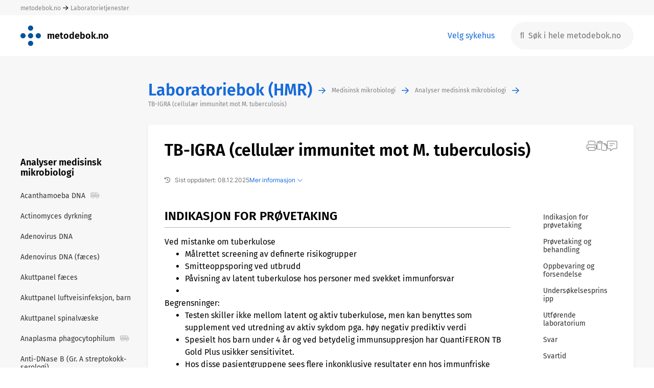

--- FILE ---
content_type: text/html; charset=UTF-8
request_url: https://metodebok.no/index.php?action=topic&item=VDgp7Y7z
body_size: 18802
content:
<!DOCTYPE html><html lang='nb'><head><base href='/' /><link rel=stylesheet type='text/css' href='normalize.css'/><link rel=stylesheet type='text/css' href='acme/swipebox/css/swipebox.css'/><link rel=stylesheet type='text/css' href='css.php'/><link rel=stylesheet type='text/css' href='tables.css?v=2'/><meta name='viewport' content='width=device-width, initial-scale=1.0, maximum-scale=1.0, user-scalable=no'><link rel='stylesheet' href='/fonts/font-awesome6/css/all.css'><script type='text/javascript' src='acme/jquery-3.6.0.min.js'></script><script type='text/javascript' src='acme/tinymce/tinymce.min.js'></script><script src='acme/swipebox/js/jquery.swipebox.js'></script><link rel=stylesheet type='text/css' href='metodebok.css?ref=1700808581'/><link rel=stylesheet type='text/css' href='labfaghmn.css?ref=1700808581'/><title>Metodebok</title><script>
      tinymce.init({
        selector: '#mytextarea'
      });
    </script>
<link rel='shortcut icon' href='/favicon.ico'></head><body>
 <div class=detect_mobile>&nbsp;</div><div id=page class='page_classic'><div class='page_row page_row_topmost'><div class='page_top_cell' id=metodebok_topmost_cell><div class='centered_page'><a href=/home>metodebok.no</a>&nbsp;<i class='fa-regular fa-arrow-right' style='vertical-align:middle;font-size:12px'></i>&nbsp;<a href=/fag/labfag>Laboratorietjenester</a></div></div><div class='top_choice_mobile mobile_version'><a href=index.php?action=reset> <i class='fal fa-chevron-down'></i></a></div></div><div class=page_row><div class='page_top_cell'><div class='centered_page'><div id=metodebok_top class=metodebok_top><div class=top_logo><a href=index.php class=home_link><img src=images/metodebok.png class=logo_metodebok style='vertical-align:middle'></a></div><div class=top_logo><a href=index.php class=home_link><span class=book_title>metodebok.no</span></a></div><div class=spacer></div><div class=top_choices><span id=change_choices tabindex=0>&nbsp;<a href=index.php?action=reset id=change_choices_target tabindex=0>Velg sykehus</a></span></div><div class=top_search><form id=top_search method=post><div id=top_search_anchor class=anchor><input type=hidden name=control_data value='<module>basic</module><action>search</action><placeholder>S%C3%B8k+i+hele+metodebok.no</placeholder>'><input class='white_box suggest metodebok_top_row desktop_version' type=text placeholder='&#xf002;  Søk i hele metodebok.no' name=phrase autocomplete='off' data-data='<module>basic</module><metodebok>true</metodebok><action>autocomplete_search</action><mode>top_global</mode><placeholder>S%C3%B8k+i+hele+metodebok.no</placeholder>'><input class='white_box suggest metodebok_top_row mobile_version smaller_placeholder' type=text placeholder='&#xf002; Hele metodebok.no ' name=phrase_mobile autocomplete='off' data-data='<module>basic</module><metodebok>true</metodebok><action>autocomplete_search</action><mode>top_global</mode><placeholder>S%C3%B8k+i+hele+metodebok.no</placeholder>'></div></form></div></div></div></div></div><div class=page_row><div class='page_middle_cell page_middle_cell_gray'><div id=canvas class='centered_page page_width_full topic_tables metodebok_topic_container'><div class='metodebok_topic_grid'><div class=top_left>&nbsp;</div><div class=chapter_path><div class=topic_path_flex><div><a href=/bok/labfaghmn/laboratoriebok-(hmr) class='chapter_path chapter_path_book'>Laboratoriebok (HMR)</a></div><div class=chapter_path_arrow><i class='fa-regular fa-arrow-right' style='vertical-align:middle'></i></div><div><a href=/kapittel/Ts7j3Lst/medisinsk-mikrobiologi/laboratoriebok-(hmr) class='chapter_path chapter_path_item'>Medisinsk mikrobiologi</a></div><div class=chapter_path_arrow><i class='fa-regular fa-arrow-right' style='vertical-align:middle'></i></div><div><a href=/kapittel/PiZCdzB3/analyser-medisinsk-mikrobiologi/laboratoriebok-(hmr) class='chapter_path chapter_path_item'>Analyser medisinsk mikrobiologi</a></div><div class=chapter_path_arrow><i class='fa-regular fa-arrow-right' style='vertical-align:middle'></i></div><div><a href=/emne/VDgp7Y7z/tb-igra-(cellulær-immunitet-mot-m-tuberculosis)/laboratoriebok-(hmr) class='chapter_path chapter_path_item'>TB-IGRA (cellulær immunitet mot M. tuberculosis)</a></div></div></div><div class=middle_left></div><div class=middle_right></div><div class=chapter_list><h1>Analyser medisinsk mikrobiologi</h1><ul class=chapter_list><a href='/emne/CJ2T6X2R/acanthamoeba-dna/laboratoriebok-(hmr)'><li>Acanthamoeba DNA<span class=chapterlist_icons title='Oslo Universitetssykehus'><i class='fas fa-shuttle-van'></i></span></li></a><a href='/emne/EfxcdbKB/actinomyces-dyrkning/laboratoriebok-(hmr)'><li>Actinomyces dyrkning</li></a><a href='/emne/m4yHuVRm/adenovirus-dna/laboratoriebok-(hmr)'><li>Adenovirus DNA</li></a><a href='/emne/ehE9JHFb/adenovirus-dna-(fæces)/laboratoriebok-(hmr)'><li>Adenovirus DNA (fæces)</li></a><a href='/emne/e6XUMbgi/akuttpanel-fæces/laboratoriebok-(hmr)'><li>Akuttpanel fæces</li></a><a href='/emne/TwW3ceUP/akuttpanel-luftveisinfeksjon-barn/laboratoriebok-(hmr)'><li>Akuttpanel luftveisinfeksjon, barn</li></a><a href='/emne/m3HkBmbt/akuttpanel-spinalvæske/laboratoriebok-(hmr)'><li>Akuttpanel spinalvæske</li></a><a href='/emne/JnEbcBak/anaplasma-phagocytophilum/laboratoriebok-(hmr)'><li>Anaplasma phagocytophilum<span class=chapterlist_icons title='Sørlandet sykeshus'><i class='fas fa-shuttle-van'></i></span></li></a><a href='/emne/btNnmkH8/anti-dnase-b--(gr-a-streptokokk-serologi)/laboratoriebok-(hmr)'><li>Anti-DNase B  (Gr. A streptokokk-serologi)</li></a><a href='/emne/M3cVv2JZ/anti-streptolysin-(ast-gr-a-streptokokk-serologi)/laboratoriebok-(hmr)'><li>Anti-streptolysin (AST; Gr. A streptokokk-serologi)</li></a><a href='/emne/eHqp9nkS/aspergillus-dna/laboratoriebok-(hmr)'><li>Aspergillus DNA<span class=chapterlist_icons title='Oslo Universitetssykehus'><i class='fas fa-shuttle-van'></i></span></li></a><a href='/emne/vRhGqeFD/aspergillus-galaktomannan-antigen/laboratoriebok-(hmr)'><li>Aspergillus galaktomannan antigen<span class=chapterlist_icons title='Enhet for virologi og infeksjonsimmunologi, OUS Rikshospitalet.'><i class='fas fa-shuttle-van'></i></span></li></a><a href='/emne/9Y3ZKHZr/astrovirus-rna/laboratoriebok-(hmr)'><li>Astrovirus RNA</li></a><a href='/emne/bjGBYhUJ/bakterie-mikroskopi/laboratoriebok-(hmr)'><li>Bakterie mikroskopi</li></a><a href='/emne/KW6fhj9j/barnemark-(enterobius-vermicularis)-mikroskopi/laboratoriebok-(hmr)'><li>Barnemark (Enterobius vermicularis) mikroskopi</li></a><a href='/emne/gu6Fgu3T/beta-glukan/laboratoriebok-(hmr)'><li>Beta-glukan<span class=chapterlist_icons title='Enhet for virologi- og infeksjonsimmunologi, OUS Rikshospitalet'><i class='fas fa-shuttle-van'></i></span></li></a><a href='/emne/s7cXRpKn/beta-hemolytiske-streptokokker-dyrkning/laboratoriebok-(hmr)'><li>Beta-hemolytiske streptokokker dyrkning</li></a><a href='/emne/a832SjAf/bk-virus-dna-påvisningkvantitering/laboratoriebok-(hmr)'><li>BK virus DNA påvisning/kvantitering<span class=chapterlist_icons title='Oslo Universitetssykehus'><i class='fas fa-shuttle-van'></i></span></li></a><a href='/emne/e38Zq7Fe/blodkultur-(bakterier-og-sopp)/laboratoriebok-(hmr)'><li>Blodkultur (bakterier og sopp)</li></a><a href='/emne/LavddHqK/bordetella-pertussis-(kikhoste)-toksin-igg/laboratoriebok-(hmr)'><li>Bordetella pertussis (kikhoste) toksin IgG<span class=chapterlist_icons title='St.Olavs Hospital'><i class='fas fa-shuttle-van'></i></span></li></a><a href='/emne/eKQuvJNN/bordetella-pertussisparapertussis-(kikhoste)-dna/laboratoriebok-(hmr)'><li>Bordetella pertussis/parapertussis (kikhoste) DNA</li></a><a href='/emne/qttuJJ5r/borrelia-dna/laboratoriebok-(hmr)'><li>Borrelia DNA<span class=chapterlist_icons title='Avd. for medisinsk mikrobiologi, Kristiansand.'><i class='fas fa-shuttle-van'></i></span></li></a><a href='/emne/WdFBUPeC/borrelia-iggigm-(elisa)/laboratoriebok-(hmr)'><li>Borrelia IgG/IgM (ELISA)</li></a><a href='/emne/W9YeYqF5/brucella-dyrkning/laboratoriebok-(hmr)'><li>Brucella dyrkning</li></a><a href='/emne/Vb27Wys5/burkholderia-cepacia-dyrkning/laboratoriebok-(hmr)'><li>Burkholderia cepacia dyrkning</li></a><a href='/emne/J9yq7hnn/chikungunyavirus-antistoff/laboratoriebok-(hmr)'><li>Chikungunyavirus antistoff<span class=chapterlist_icons title='Enhet for serologi, OUS Ullevål.'><i class='fas fa-shuttle-van'></i></span></li></a><a href='/emne/GKNHmnBP/chikungunyavirus-rna/laboratoriebok-(hmr)'><li>Chikungunyavirus RNA<span class=chapterlist_icons title='Enhet for molekylærdiagnostikk og virologi, OUS Ullevål'><i class='fas fa-shuttle-van'></i></span></li></a><a href='/emne/GmiFm2xU/chlamydia-pneumoniae-dna/laboratoriebok-(hmr)'><li>Chlamydia pneumoniae DNA</li></a><a href='/emne/nWpGEVCd/chlamydia-trachomatis-dna/laboratoriebok-(hmr)'><li>Chlamydia trachomatis DNA</li></a><a href='/emne/3trXvF4A/chlamydophila-psittaci-(ornitose)/laboratoriebok-(hmr)'><li>Chlamydophila psittaci (ornitose)<span class=chapterlist_icons title='Avdeling for mikrobiologi, St. Olavs hospital, Trondheim'><i class='fas fa-shuttle-van'></i></span></li></a><a href='/emne/5KGDHaHw/clostridioides-difficile-toksinpåvisning/laboratoriebok-(hmr)'><li>Clostridioides difficile toksinpåvisning</li></a><a href='/emne/P5Ef38hT/coccidioides-immitisposadasii-antistoff/laboratoriebok-(hmr)'><li>Coccidioides immitis/posadasii antistoff<span class=chapterlist_icons title='OUS, Rikshospitalet'><i class='fas fa-shuttle-van'></i></span></li></a><a href='/emne/qMyYHrJb/corynebacterium-diphtheriae-dyrkning/laboratoriebok-(hmr)'><li>Corynebacterium diphtheriae dyrkning</li></a><a href='/emne/RzPQ99x3/cryptosporidium-dna/laboratoriebok-(hmr)'><li>Cryptosporidium DNA</li></a><a href='/emne/xfrryQz4/cxcl13/laboratoriebok-(hmr)'><li>CXCL13</li></a><a href='/emne/QCTHDjyk/cytomegalovirus-antistoff-igmigg/laboratoriebok-(hmr)'><li>Cytomegalovirus antistoff IgM/IgG</li></a><a href='/emne/MhGwEDb4/cytomegalovirus-dna-fra-vevbiopsierbal/laboratoriebok-(hmr)'><li>Cytomegalovirus DNA fra vev/biopsier/BAL<span class=chapterlist_icons title='St.Olavs hospital'><i class='fas fa-shuttle-van'></i></span></li></a><a href='/emne/nLkurp3P/cytomegalovirus-dna-kvantitering/laboratoriebok-(hmr)'><li>Cytomegalovirus DNA kvantitering</li></a><a href='/emne/cYrj3gfs/cytomegalovirus-dna-spinalvæske/laboratoriebok-(hmr)'><li>Cytomegalovirus DNA spinalvæske</li></a><a href='/emne/ncCfjRFG/denguevirus-antistoffantigentest/laboratoriebok-(hmr)'><li>Denguevirus antistoff/antigentest</li></a><a href='/emne/5bwYyfcM/dermatofytt-dna/laboratoriebok-(hmr)'><li>Dermatofytt DNA</li></a><a href='/emne/5PBJLVC6/dermatofyttdyrkning/laboratoriebok-(hmr)'><li>Dermatofyttdyrkning</li></a><a href='/emne/yGmLqzCG/dientamoeba-fragilis-dna/laboratoriebok-(hmr)'><li>Dientamoeba fragilis DNA</li></a><a href='/emne/sNXMpGad/dyrkning--av-abscesspussprøver/laboratoriebok-(hmr)'><li>Dyrkning  av abscess/pussprøver</li></a><a href='/emne/ifpTWAAi/dyrkning-av-autopsimateriale/laboratoriebok-(hmr)'><li>Dyrkning av autopsimateriale</li></a><a href='/emne/bmJEw67C/dyrkning-av-biopsiervevsprøver/laboratoriebok-(hmr)'><li>Dyrkning av biopsier/vevsprøver</li></a><a href='/emne/haxb7ccB/dyrkning-av-fæcesprøver/laboratoriebok-(hmr)'><li>Dyrkning av fæcesprøver</li></a><a href='/emne/sVH3LGtP/dyrkning-av-genitalprøver/laboratoriebok-(hmr)'><li>Dyrkning av genitalprøver</li></a><a href='/emne/eCeVq76s/dyrkning-av-intravasale-kateterprøver/laboratoriebok-(hmr)'><li>Dyrkning av intravasale kateterprøver</li></a><a href='/emne/YZ3H9wVX/dyrkning-av-morsmelk/laboratoriebok-(hmr)'><li>Dyrkning av morsmelk</li></a><a href='/emne/L5RUWsuv/dyrkning-av-nedre-luftveisprøver/laboratoriebok-(hmr)'><li>Dyrkning av nedre luftveisprøver</li></a><a href='/emne/iGEgPWWg/dyrkning-av-spinalvæske/laboratoriebok-(hmr)'><li>Dyrkning av spinalvæske</li></a><a href='/emne/3PdNeSeT/dyrkning-av-sterile-væsker/laboratoriebok-(hmr)'><li>Dyrkning av sterile væsker</li></a><a href='/emne/f8y8mXZf/dyrkning-av-sårsekret/laboratoriebok-(hmr)'><li>Dyrkning av sårsekret</li></a><a href='/emne/jH6X7uZy/dyrkning-av-urin/laboratoriebok-(hmr)'><li>Dyrkning av urin</li></a><a href='/emne/CiAM8qAb/dyrkning-av-Ønh-prøver/laboratoriebok-(hmr)'><li>Dyrkning av ØNH-prøver</li></a><a href='/emne/ARCju3Ge/dyrkning-av-øyeprøver/laboratoriebok-(hmr)'><li>Dyrkning av øyeprøver</li></a><a href='/emne/Wzp5NEDM/echinococcus-antistoff/laboratoriebok-(hmr)'><li>Echinococcus antistoff<span class=chapterlist_icons title=' Avd for mikrobiologi og smittevern, UNN.'><i class='fas fa-shuttle-van'></i></span></li></a><a href='/emne/gVFJAwdj/echinococcus-mikroskopi/laboratoriebok-(hmr)'><li>Echinococcus mikroskopi</li></a><a href='/emne/NgyYtMKk/ehec-undersøkelse/laboratoriebok-(hmr)'><li>EHEC undersøkelse</li></a><a href='/emne/k6dUKZGB/entamoeba-histolytica-antistoff/laboratoriebok-(hmr)'><li>Entamoeba histolytica antistoff<span class=chapterlist_icons title='UNN'><i class='fas fa-shuttle-van'></i></span></li></a><a href='/emne/WGjm2D3T/entamoeba-histolytica-dna/laboratoriebok-(hmr)'><li>Entamoeba histolytica DNA</li></a><a href='/emne/bDKRSm8U/enterovirus-rna/laboratoriebok-(hmr)'><li>Enterovirus RNA</li></a><a href='/emne/nS24GnGu/epstein-barr-virus-antistoff-igmigg/laboratoriebok-(hmr)'><li>Epstein-Barr virus antistoff IgM/IgG</li></a><a href='/emne/YKCrmKJc/epstein-barr-virus-dna/laboratoriebok-(hmr)'><li>Epstein-Barr virus DNA<span class=chapterlist_icons title='St. Olavs hospital'><i class='fas fa-shuttle-van'></i></span></li></a><a href='/emne/gSBQCcx5/epstein-barr-virus-dna-kvantitering/laboratoriebok-(hmr)'><li>Epstein-Barr virus DNA kvantitering<span class=chapterlist_icons title='St. Olavs hospital'><i class='fas fa-shuttle-van'></i></span></li></a><a href='/emne/z8JLbzvQ/esbl-screening/laboratoriebok-(hmr)'><li>ESBL-screening</li></a><a href='/emne/UqtLTeJ7/etec-undersøkelse/laboratoriebok-(hmr)'><li>ETEC undersøkelse</li></a><a href='/emne/DuE7kzpu/filaria-antistoff/laboratoriebok-(hmr)'><li>Filaria antistoff<span class=chapterlist_icons title='UNN'><i class='fas fa-shuttle-van'></i></span></li></a><a href='/emne/uq9HaMCE/francisella-tularensis-undersøkelse/laboratoriebok-(hmr)'><li>Francisella tularensis undersøkelse<span class=chapterlist_icons title='St. Olavs hospital'><i class='fas fa-shuttle-van'></i></span></li></a><a href='/emne/HZRHzbwv/fæcespanel-pcr/laboratoriebok-(hmr)'><li>Fæcespanel PCR</li></a><a href='/emne/d7cauFsJ/giardia-lamblia-dna/laboratoriebok-(hmr)'><li>Giardia lamblia DNA</li></a><a href='/emne/PYB6whKc/haemophilus-influenzae-dna/laboratoriebok-(hmr)'><li>Haemophilus influenzae DNA</li></a><a href='/emne/fX3gtCSs/helicobacter-pylori-antigen/laboratoriebok-(hmr)'><li>Helicobacter pylori antigen</li></a><a href='/emne/LP8TbC3u/helicobacter-pylori-dyrkning/laboratoriebok-(hmr)'><li>Helicobacter pylori dyrkning</li></a><a href='/emne/dGbin7FM/helicobacter-pylori-igg/laboratoriebok-(hmr)'><li>Helicobacter pylori IgG<span class=chapterlist_icons title='St.Olav'><i class='fas fa-shuttle-van'></i></span></li></a><a href='/emne/zdVqTNFZ/hepatitt-a-virus-igg/laboratoriebok-(hmr)'><li>Hepatitt A virus IgG</li></a><a href='/emne/awvw4xn3/hepatitt-a-virus-igm/laboratoriebok-(hmr)'><li>Hepatitt A virus IgM</li></a><a href='/emne/FtCHBXCt/hepatitt-b-virus-core-totalantistoff-(anti-hbc)/laboratoriebok-(hmr)'><li>Hepatitt B virus core totalantistoff (anti-HBc)</li></a><a href='/emne/FiLeDrRi/hepatitt-b-virus-core-totalantistoff-(anti-hbc)-supplerende-test-(eia)/laboratoriebok-(hmr)'><li>Hepatitt B virus core totalantistoff (anti-HBc) supplerende test (EIA)</li></a><a href='/emne/UB4NrWCT/hepatitt-b-virus-dna-kvantitering/laboratoriebok-(hmr)'><li>Hepatitt B virus DNA kvantitering</li></a><a href='/emne/sWvLHLZ4/hepatitt-b-virus-e-antigen/laboratoriebok-(hmr)'><li>Hepatitt B virus e-antigen</li></a><a href='/emne/NyQm98PD/hepatitt-b-virus-e-antistoff/laboratoriebok-(hmr)'><li>Hepatitt B virus e-antistoff</li></a><a href='/emne/7UnTrsKE/hepatitt-b-virus-surface-antigen-(hbsag)/laboratoriebok-(hmr)'><li>Hepatitt B virus surface antigen (HBsAg)</li></a><a href='/emne/WcHviq6S/hepatitt-b-virus-surface-totalantistoff-(anti-hbs)/laboratoriebok-(hmr)'><li>Hepatitt B virus surface totalantistoff (anti-HBs)</li></a><a href='/emne/zsztBrBV/hepatitt-c-virus-antistoff/laboratoriebok-(hmr)'><li>Hepatitt C virus antistoff</li></a><a href='/emne/ce4UK5Xt/hepatitt-c-virus-antistoff-alternativ-metode/laboratoriebok-(hmr)'><li>Hepatitt C virus antistoff, alternativ metode</li></a><a href='/emne/EuPGTGiJ/hepatitt-c-virus-genotyping/laboratoriebok-(hmr)'><li>Hepatitt C virus genotyping<span class=chapterlist_icons title='St.Olav'><i class='fas fa-shuttle-van'></i></span></li></a><a href='/emne/KQFqdn4r/hepatitt-c-virus-rna-kvantitering/laboratoriebok-(hmr)'><li>Hepatitt C virus RNA kvantitering</li></a><a href='/emne/6HKUpVBa/herpes-simplex-virus-1-og-2-antistoff/laboratoriebok-(hmr)'><li>Herpes simplex virus 1 og 2 antistoff<span class=chapterlist_icons title='St Olavs Hospital'><i class='fas fa-shuttle-van'></i></span></li></a><a href='/emne/uUF8zbQn/herpes-simplex-virus-12-dna/laboratoriebok-(hmr)'><li>Herpes simplex virus 1,2 DNA</li></a><a href='/emne/TqDdsZCa/hiv-pcr/laboratoriebok-(hmr)'><li>HIV-PCR<span class=chapterlist_icons title='St.Olav'><i class='fas fa-shuttle-van'></i></span></li></a><a href='/emne/tLTd32xc/hiv-screening/laboratoriebok-(hmr)'><li>HIV-screening </li></a><a href='/emne/fG3mvdn2/htlv-12-antistoff/laboratoriebok-(hmr)'><li>HTLV-1/2 antistoff<span class=chapterlist_icons title='Oslo Universitetssykehus, Ullevål'><i class='fas fa-shuttle-van'></i></span></li></a><a href='/emne/BXRYZcSc/humant-herpesvirus-6-dna/laboratoriebok-(hmr)'><li>Humant herpesvirus 6 DNA</li></a><a href='/emne/RCAt8UEM/humant-metapneumovirus-rna/laboratoriebok-(hmr)'><li>Humant metapneumovirus RNA</li></a><a href='/emne/Mjk5b92c/influensavirus-a-b-pcr/laboratoriebok-(hmr)'><li>Influensavirus A, B PCR</li></a><a href='/emne/vLnn7qfE/jc-virus-dna/laboratoriebok-(hmr)'><li>JC virus DNA<span class=chapterlist_icons title='OUS, rikshospitalet'><i class='fas fa-shuttle-van'></i></span></li></a><a href='/emne/KPEqaKv8/jc-virus-dna-kvantitering/laboratoriebok-(hmr)'><li>JC virus DNA kvantitering<span class=chapterlist_icons title='OUS, Rikshospitalet'><i class='fas fa-shuttle-van'></i></span></li></a><a href='/emne/EdWLt4XC/kryptokokkantigen/laboratoriebok-(hmr)'><li>Kryptokokkantigen</li></a><a href='/emne/F5MPNUAQ/legionella-dna/laboratoriebok-(hmr)'><li>Legionella DNA</li></a><a href='/emne/qVnhzWcY/legionellaantigen-(urin)/laboratoriebok-(hmr)'><li>Legionellaantigen (urin)</li></a><a href='/emne/qzMsjSmH/leishmania-dna/laboratoriebok-(hmr)'><li>Leishmania DNA<span class=chapterlist_icons title='OUS - Ullevål'><i class='fas fa-shuttle-van'></i></span></li></a><a href='/emne/aHmFQPMh/leishmania-mikroskopi/laboratoriebok-(hmr)'><li>Leishmania mikroskopi</li></a><a href='/emne/KL3TZJsu/listeria-monocytogenes-dna/laboratoriebok-(hmr)'><li>Listeria monocytogenes DNA</li></a><a href='/emne/V2GmT7BT/luftveispanel-pcr/laboratoriebok-(hmr)'><li>Luftveispanel PCR</li></a><a href='/emne/97WL3Hfj/lymphogranuloma-venereum-dna/laboratoriebok-(hmr)'><li>Lymphogranuloma venereum DNA<span class=chapterlist_icons title='OUS'><i class='fas fa-shuttle-van'></i></span></li></a><a href='/emne/4qy7LqNU/malaria-antigen-(hurtigtest)/laboratoriebok-(hmr)'><li>Malaria antigen (hurtigtest)</li></a><a href='/emne/BJ9wZaKs/malaria-dna/laboratoriebok-(hmr)'><li>Malaria DNA<span class=chapterlist_icons title='OUS - Ullevål'><i class='fas fa-shuttle-van'></i></span></li></a><a href='/emne/c4jU9ENq/malaria-mikroskopi/laboratoriebok-(hmr)'><li>Malaria mikroskopi</li></a><a href='/emne/7Qgc9kDs/mononukleose-heterofile-antistoffer-(monospot)/laboratoriebok-(hmr)'><li>Mononukleose Heterofile antistoffer (Monospot)</li></a><a href='/emne/vtYK5ngk/morbillivirus-igg/laboratoriebok-(hmr)'><li>Morbillivirus IgG<span class=chapterlist_icons title='St Olavs Hospital'><i class='fas fa-shuttle-van'></i></span></li></a><a href='/emne/tKHGth5b/morbillivirus-igm/laboratoriebok-(hmr)'><li>Morbillivirus IgM<span class=chapterlist_icons title='St Olavs Hospital'><i class='fas fa-shuttle-van'></i></span></li></a><a href='/emne/e8KKPuKj/mpox-(apekoppevirus)/laboratoriebok-(hmr)'><li>Mpox (apekoppevirus)</li></a><a href='/emne/PyYaMSSL/mrsa-screening/laboratoriebok-(hmr)'><li>MRSA-screening</li></a><a href='/emne/b2tYj7g5/muggsoppdyrkning/laboratoriebok-(hmr)'><li>Muggsoppdyrkning</li></a><a href='/emne/GhZJXuWh/mycobacterium-tuberculosis-kompleks-dna/laboratoriebok-(hmr)'><li>Mycobacterium tuberculosis kompleks DNA</li></a><a href='/emne/cfiqk6Lt/mycobacterium-tuberculosis-kompleks-dna-hurtigtest/laboratoriebok-(hmr)'><li>Mycobacterium tuberculosis kompleks DNA hurtigtest</li></a><a href='/emne/mhPW2AmC/mycobacterium-tuberculosis-rifampicinresistens-(hurtigtest)/laboratoriebok-(hmr)'><li>Mycobacterium tuberculosis rifampicinresistens (hurtigtest)</li></a><a href='/emne/ZFDTaTAF/mycoplasma-genitalium-dna/laboratoriebok-(hmr)'><li>Mycoplasma genitalium DNA</li></a><a href='/emne/9vL4umMN/mycoplasma-genitalium-makrolidresistens/laboratoriebok-(hmr)'><li>Mycoplasma genitalium makrolidresistens</li></a><a href='/emne/VG2aLNuf/mycoplasma-pneumoniae-dna/laboratoriebok-(hmr)'><li>Mycoplasma pneumoniae DNA</li></a><a href='/emne/BedQKAW5/mykobakteriedyrkning/laboratoriebok-(hmr)'><li>Mykobakteriedyrkning</li></a><a href='/emne/MnM9fpPF/mykobakterier-(syrefaste-staver)-mikroskopi/laboratoriebok-(hmr)'><li>Mykobakterier (syrefaste staver) mikroskopi</li></a><a href='/emne/Kp5ZWC4C/neisseria-gonorrhoeae-(gonokokk)-dyrkning/laboratoriebok-(hmr)'><li>Neisseria gonorrhoeae (gonokokk) dyrkning</li></a><a href='/emne/4DGBH3Zn/neisseria-gonorrhoeae-dna/laboratoriebok-(hmr)'><li>Neisseria gonorrhoeae DNA</li></a><a href='/emne/t72eCMh8/neisseria-meningitidis-dna/laboratoriebok-(hmr)'><li>Neisseria meningitidis DNA</li></a><a href='/emne/DNbACgp5/nocardia-dyrkning/laboratoriebok-(hmr)'><li>Nocardia dyrkning</li></a><a href='/emne/V2cWpgsP/norovirus-rna/laboratoriebok-(hmr)'><li>Norovirus RNA</li></a><a href='/emne/XuxNKyyH/parasitter-mikroskopi-(blod)/laboratoriebok-(hmr)'><li>Parasitter mikroskopi (blod)</li></a><a href='/emne/gUL58qEJ/parasitter-mikroskopi-(fæces)/laboratoriebok-(hmr)'><li>Parasitter mikroskopi (fæces)</li></a><a href='/emne/9crs7Kn4/parechovirus-rna/laboratoriebok-(hmr)'><li>Parechovirus RNA</li></a><a href='/emne/3mtgXSQd/parotittvirus-igg/laboratoriebok-(hmr)'><li>Parotittvirus IgG<span class=chapterlist_icons title='St Olavs Hospital'><i class='fas fa-shuttle-van'></i></span></li></a><a href='/emne/AMGyxAMt/parotittvirus-igm/laboratoriebok-(hmr)'><li>Parotittvirus IgM<span class=chapterlist_icons title='St Olavs Hospital'><i class='fas fa-shuttle-van'></i></span></li></a><a href='/emne/yiSt94W2/parotittvirus-rna/laboratoriebok-(hmr)'><li>Parotittvirus RNA<span class=chapterlist_icons title='St.Olavs hospital'><i class='fas fa-shuttle-van'></i></span></li></a><a href='/emne/mMkkEFKn/parvovirus-b19-dna/laboratoriebok-(hmr)'><li>Parvovirus B19 DNA<span class=chapterlist_icons title='St.Olav hospital'><i class='fas fa-shuttle-van'></i></span></li></a><a href='/emne/wwDwusYm/parvovirus-b19-igg/laboratoriebok-(hmr)'><li>Parvovirus B19 IgG</li></a><a href='/emne/KSfLPqDw/parvovirus-b19-igm/laboratoriebok-(hmr)'><li>Parvovirus B19 IgM</li></a><a href='/emne/eDWpt7pE/pneumocystis-jirovecii-dna/laboratoriebok-(hmr)'><li>Pneumocystis jirovecii DNA</li></a><a href='/emne/9BknF89b/pneumokokk-antigen/laboratoriebok-(hmr)'><li>Pneumokokk antigen</li></a><a href='/emne/su8z3NDb/puumalavirus-igm/laboratoriebok-(hmr)'><li>Puumalavirus IgM</li></a><a href='/emne/ZehRaK5u/reinbremslarve-antistoff/laboratoriebok-(hmr)'><li>Reinbremslarve antistoff<span class=chapterlist_icons title='Universitetssykehuset i Tromsø'><i class='fas fa-shuttle-van'></i></span></li></a><a href='/emne/Y7JDdjH5/respiratorisk-syncytialt-virus-(rsv)-rna/laboratoriebok-(hmr)'><li>Respiratorisk syncytialt virus (RSV) RNA</li></a><a href='/emne/4UWiV7xN/rhinovirus-rna/laboratoriebok-(hmr)'><li>Rhinovirus RNA</li></a><a href='/emne/4CfQCYm8/rotavirus-rna/laboratoriebok-(hmr)'><li>Rotavirus RNA</li></a><a href='/emne/xw9DSThL/rubellavirus-igg/laboratoriebok-(hmr)'><li>Rubellavirus IgG</li></a><a href='/emne/98EEJrZU/rubellavirus-igm/laboratoriebok-(hmr)'><li>Rubellavirus IgM<span class=chapterlist_icons title='St Olavs Hospital'><i class='fas fa-shuttle-van'></i></span></li></a><a href='/emne/7DrZs5wv/sars-cov-2-rna/laboratoriebok-(hmr)'><li>SARS-CoV-2 RNA</li></a><a href='/emne/tLz59fCY/sars-cov-2-rnainfluensa-ab---hurtig-pcr---akuttmottak/laboratoriebok-(hmr)'><li>SARS-CoV-2 RNA/Influensa A/B - Hurtig PCR - Akuttmottak</li></a><a href='/emne/yAtybsK9/schistosoma-antistoff/laboratoriebok-(hmr)'><li>Schistosoma antistoff<span class=chapterlist_icons title='Universitetssykehuset i Nord-Norge'><i class='fas fa-shuttle-van'></i></span></li></a><a href='/emne/g3ttYcbu/schistosoma-mikroskopi/laboratoriebok-(hmr)'><li>Schistosoma mikroskopi</li></a><a href='/emne/hwteRb4t/schistosoma-sp-dna/laboratoriebok-(hmr)'><li>Schistosoma sp. DNA<span class=chapterlist_icons title='OUS - Ullevål'><i class='fas fa-shuttle-van'></i></span></li></a><a href='/emne/6KsnA4Tr/sekvensering-16s-rrna/laboratoriebok-(hmr)'><li>Sekvensering 16s rRNA</li></a><a href='/emne/Y8unwQ5f/streptococcus-pneumoniae-dna/laboratoriebok-(hmr)'><li>Streptococcus pneumoniae DNA</li></a><a href='/emne/PUwDu7Us/streptokokk-gruppe-b-dna-(streptococcus-agalactiae)/laboratoriebok-(hmr)'><li>Streptokokk gruppe B DNA (Streptococcus agalactiae)</li></a><a href='/emne/bQXv3sam/streptokokk-gruppe-b-dyrkning-(streptococcus-agalactiae)/laboratoriebok-(hmr)'><li>Streptokokk gruppe B dyrkning (Streptococcus agalactiae)</li></a><a href='/emne/WpvHzenJ/strongyloides-antistoff/laboratoriebok-(hmr)'><li>Strongyloides antistoff<span class=chapterlist_icons title='Universitets sykeshuset i Nord-Norge'><i class='fas fa-shuttle-van'></i></span></li></a><a href='/emne/FTzyTy7p/syfilis-reagin-test-(rpr)/laboratoriebok-(hmr)'><li>Syfilis reagin test (RPR)<span class=chapterlist_icons title='OUS'><i class='fas fa-shuttle-van'></i></span></li></a><a href='/emne/VDgp7Y7z/tb-igra-(cellulær-immunitet-mot-m-tuberculosis)/laboratoriebok-(hmr)'><li class='current'>TB-IGRA (cellulær immunitet mot M. tuberculosis)</li></a><a href='/emne/9EUZdjKL/toxoplasma-gondii-dna/laboratoriebok-(hmr)'><li>Toxoplasma gondii DNA<span class=chapterlist_icons title='St.Olav hospital'><i class='fas fa-shuttle-van'></i></span></li></a><a href='/emne/fG6vbzpc/toxoplasma-gondii-iga/laboratoriebok-(hmr)'><li>Toxoplasma gondii IgA<span class=chapterlist_icons title='OUS - Rikshospitalet'><i class='fas fa-shuttle-van'></i></span></li></a><a href='/emne/HnwwHCZQ/toxoplasma-gondii-igg/laboratoriebok-(hmr)'><li>Toxoplasma gondii IgG</li></a><a href='/emne/fzrfJwNk/toxoplasma-gondii-igg-aviditet/laboratoriebok-(hmr)'><li>Toxoplasma gondii IgG aviditet<span class=chapterlist_icons title='OUS - Rikshospitalet'><i class='fas fa-shuttle-van'></i></span></li></a><a href='/emne/FGs3NJie/toxoplasma-gondii-igm/laboratoriebok-(hmr)'><li>Toxoplasma gondii IgM</li></a><a href='/emne/JMGUrQWt/treponema-pallidum-antistoff/laboratoriebok-(hmr)'><li>Treponema pallidum antistoff</li></a><a href='/emne/xEWFSBgB/treponema-pallidum-dna/laboratoriebok-(hmr)'><li>Treponema pallidum DNA</li></a><a href='/emne/vNUK6Fe5/treponema-pallidum-igm/laboratoriebok-(hmr)'><li>Treponema pallidum IgM<span class=chapterlist_icons title='OUS'><i class='fas fa-shuttle-van'></i></span></li></a><a href='/emne/gCXCjMK6/treponema-pallidum-tpha/laboratoriebok-(hmr)'><li>Treponema pallidum TPHA<span class=chapterlist_icons title='OUS'><i class='fas fa-shuttle-van'></i></span></li></a><a href='/emne/ctq2zqvU/trichomonas-vaginalis-dna/laboratoriebok-(hmr)'><li>Trichomonas vaginalis DNA<span class=chapterlist_icons title='St Olavs'><i class='fas fa-shuttle-van'></i></span></li></a><a href='/emne/KLdzX2Qm/ureaplasma-urealyticum-dna/laboratoriebok-(hmr)'><li>Ureaplasma urealyticum DNA<span class=chapterlist_icons title='St Olavs'><i class='fas fa-shuttle-van'></i></span></li></a><a href='/emne/FDAGwF5y/vancomycinresistente-enterokokker-(vre)-–-screening/laboratoriebok-(hmr)'><li>Vancomycinresistente enterokokker (VRE) – screening</li></a><a href='/emne/9dYHm2dP/varicella-zoster-virus-dna/laboratoriebok-(hmr)'><li>Varicella-zoster virus DNA</li></a><a href='/emne/mJjCL6Fx/varicella-zoster-virus-igg/laboratoriebok-(hmr)'><li>Varicella-zoster virus IgG</li></a><a href='/emne/VJ7srFF3/varicella-zoster-virus-igm/laboratoriebok-(hmr)'><li>Varicella-zoster virus IgM</li></a><a href='/emne/HD6jsbaJ/zikavirus-igg/laboratoriebok-(hmr)'><li>Zikavirus IgG<span class=chapterlist_icons title='St.Olav hospital'><i class='fas fa-shuttle-van'></i></span></li></a><a href='/emne/RrciXVg3/zikavirus-igm/laboratoriebok-(hmr)'><li>Zikavirus IgM<span class=chapterlist_icons title='St.Olav hospital'><i class='fas fa-shuttle-van'></i></span></li></a><a href='/emne/eWHYfvzA/zikavirus-rna/laboratoriebok-(hmr)'><li>Zikavirus RNA<span class=chapterlist_icons title='FHI'><i class='fas fa-shuttle-van'></i></span></li></a></ul></div><div><div id=topic_container class='box topic'><h1>TB-IGRA (cellulær immunitet mot M. tuberculosis)</h1><div class=topic_info><div class=topic_info_flex><div><i class='far fa-history' style='padding-right:8px'></i>Sist oppdatert: 08.12.2025</div><div class='blue_hover topic_info_link' tabindex=0>Mer informasjon <i class='fa-light fa-chevron-down'></i></div></div><div class=topic_info_more><div>Utgiver:  Helse Møre og Romsdal</div><div>Versjon: 1.0</div><div style='padding-top:24px'><div><div class='blue_hover do' style='display:inline-block' id=earlier_versions_link data-data='<module>metodebok</module><action>earlier_versions</action><topic>VDgp7Y7z</topic><newest_version>1_0</newest_version>'>Tidligere versjoner</div><div id=earlier_versions class=earlier_versions></div></div><div><span class='blue_hover modal' data-id='E1766685265140029155'>Foreslå endringer/gi kommentarer</span></div></div></div></div><div class=grid><div class=grid_topic><div class='show_shortcuts mobile_version'><i class='fas fa-list'></i></div><div id=453e59ab class='section'><h2 class=>Indikasjon for prøvetaking&nbsp;</h2><div class='section_text' id=section_453e59ab><p>Ved mistanke om tuberkulose</p><ul><li>Målrettet screening av definerte risikogrupper</li><li>Smitteoppsporing ved utbrudd</li><li>Påvisning av latent tuberkulose hos personer med svekket immunforsvar</li><li>&nbsp;</li></ul><p>Begrensninger:</p><ul><li><p>Testen skiller ikke mellom latent og aktiv tuberkulose, men kan benyttes som supplement ved utredning av aktiv sykdom pga. høy negativ prediktiv verdi</p></li><li><span style="color: #000000;">Spesielt hos barn under 4 år og ved betydelig immunsuppresjon har QuantiFERON TB Gold Plus usikker sensitivitet. </span></li><li><span style="color: #000000;">Hos disse pasientgruppene sees flere inkonklusive resultater enn hos immunfriske voksne. Ved inkonklusiv QuantiFERON TB Plus pga lav verdi i positiv kontroll (mitogen) anbefales T-SPOT.TB</span></li></ul></div></div><div id=1257d6f8 class='section'><h2 class=>Prøvetaking og behandling&nbsp;</h2><div class='section_text' id=section_1257d6f8><p><strong>Testen kan kun utføres i Quantiferon spesialglass: <a href="https://metodebok.no/emne/DuXfK4Ub/blod-til-igra-(tb)/laboratoriebok-mikrobiologi-(st-olav)">Blod til IGRA</a></strong></p></div></div><div id=00f5f2f5 class='section'><h2 class=>Oppbevaring og forsendelse&nbsp;</h2><div class='section_text' id=section_00f5f2f5><p><ul>
<li>Frem til inkubering må prøven oppbevares i romtemperatur og ikke i kjøleskap</li>
<li><span class="radEdP"><span class="radEdH3">Etter sentrifugering, kan ferdig forbehandlet plasma oppbevares i 28 dager ved 2-8°C, eller ved -70°C for lengre perioder</span></span></li>
</ul></p></div></div><div id=9c3baaa4 class='section'><h2 class=>Undersøkelsesprinsipp&nbsp;</h2><div class='section_text' id=section_9c3baaa4><p><span class="radEdP"><span class="radEdH3">Quantiferon TB Gold Plus er en test for å måle cellemediert INF-γ respons mot peptidantigener fra<em> Mycobacterium tuberculosis</em>-komplekset (ESAT-6, CFP-10).</span></span></p></div></div><div id=6223dfc6 class='section'><h2 class=>Utførende laboratorium&nbsp;</h2><div class='section_text' id=section_6223dfc6><p>St.Olavs hospital</p></div></div><div id=11d5e93b class='section'><h2 class=>Svar &nbsp;</h2><div class='section_text' id=section_11d5e93b><p>Analysen kan besvares både kvalitativt og kvantitativt:</p>
<ul>
<li>Kvalitative svar: Negativ / Gråsone / Positiv eller Inkonklusiv</li>
<li>Kvantitative svar: Nivå av interferon-γ oppgis i IU/mL (fratrukket verdi i negativ kontroll)</li>
</ul></div></div><div id=4b4d25cf class='section'><h2 class=>Svartid&nbsp;</h2><div class='section_text' id=section_4b4d25cf><p>1-4 virkedager.<span style="font-family: Thread-00000b8c-Id-00000587;"><br /></span></p></div></div><div id=e0edd308 class='section'><h2 class=>Tolkning&nbsp;</h2><div class='section_text' id=section_e0edd308><ul>
<li>Resultatet må sees i sammenheng med smitterisiko, immunitetsstatus og resultat av annen diagnostikk</li>
<li><strong>Metodens sensitivitet har vist seg variabel, særlig for enkelte pasientgrupper (f.eks. små barn og pasienter med immunsvikt, se <a href="https://www.uptodate.com/contents/latent-tuberculosis-infection-in-children?source=preview&amp;search=quantiferon%20children&amp;language=en-US&amp;anchor=H5#H5" target="_blank"><span style="color: #1c627b;">Uptodate: Latent tuberculosis infection in children</span></a>)</strong></li>
</ul>
<p>&nbsp;</p>
<p>Ved reell mistanke om aktiv tuberkuløs sykdom, anbefales innsending av egnet prøvemateriale til mikroskopi, PCR-undersøkelse, dyrkning og resistensbestemmelse.</p>
<p>&nbsp;</p>
<p><strong>Anmerkning: </strong></p>
<p>Nasjonalt Folkehelseinstitutt tilbyr <strong>T-spot.TB</strong> som trolig har bedre sensitivitet hos pasienter med immunsuppresjon. Ta kontakt med Avdeling for infeksjonsimmunologi, FHI (Tlf. <a href="tel:21 07 65 88">21 07 65 88</a>, <a href="tel:21 07 63 17">21 07 63 17</a> eller <a href="tel:21 07 70 00">21 07 70 00</a>). Prøve må tas på lithium heparinrør, kan sendes mandag-torsdag.</p></div></div><div id=45fc6d04 class='section'><h2 class=>Akkreditert&nbsp;</h2><div class='section_text' id=section_45fc6d04><p>Analysen er akkreditert etter ISO 15189.</p></div></div><div id=a35b284c class='section'><h2 class=>Nyttige lenker&nbsp;</h2><div class='section_text' id=section_a35b284c><p><ul><li><a href="https://www.fhi.no/nettpub/tuberkuloseveilederen/" target="_blank" rel="noopener">FHI: Tuberkuloseveilederen</a></li></ul><ul><li><a href="https://www.uptodate.com/contents/interferon-gamma-release-assays-for-diagnosis-of-latent-tuberculosis-infection?source=see_link&sectionName=Children&anchor=H8326897#H8326897" target="_blank" rel="noopener">Uptodate: Interferon-gamma release assays for diagnosis of latent tuberculosis infection</a></li><li><a href="https://www.uptodate.com/contents/latent-tuberculosis-infection-in-children?source=preview&search=quantiferon%20children&language=en-US&anchor=H5#H5" target="_blank" rel="noopener">Uptodate: Latent tuberculosis infection in children</a></li></ul></p></div></div></div><div id=grid_shortcuts class=grid_shortcuts><ul class=chapter_list><li class=mobile_version style='padding-bottom:32px'><b>Gå til avsnitt</b></li><a href=#453e59ab class='scroll_to' data-data='453e59ab'><li>Indikasjon for prøvetaking</li></a><a href=#1257d6f8 class='scroll_to' data-data='1257d6f8'><li>Prøvetaking og behandling</li></a><a href=#00f5f2f5 class='scroll_to' data-data='00f5f2f5'><li>Oppbevaring og forsendelse</li></a><a href=#9c3baaa4 class='scroll_to' data-data='9c3baaa4'><li>Undersøkelsesprinsipp</li></a><a href=#6223dfc6 class='scroll_to' data-data='6223dfc6'><li>Utførende laboratorium</li></a><a href=#11d5e93b class='scroll_to' data-data='11d5e93b'><li>Svar </li></a><a href=#4b4d25cf class='scroll_to' data-data='4b4d25cf'><li>Svartid</li></a><a href=#e0edd308 class='scroll_to' data-data='e0edd308'><li>Tolkning</li></a><a href=#45fc6d04 class='scroll_to' data-data='45fc6d04'><li>Akkreditert</li></a><a href=#a35b284c class='scroll_to' data-data='a35b284c'><li>Nyttige lenker</li></a><div class='close_shortcuts mobile_version'><i class='fal fa-times'></i></div><div class='close_shortcuts_text mobile_version'>Lukk</div></ul></div></div><div class=topic_icons><div tabindex=0 class='do hover' title='Skriv ut emnet' data-id='E1968281383140029155'><i class='icon fal gray fa-print' ></i></div><div tabindex=0 class='do hover' title='Kopier hyperlenke til dette emnet' data-id='E2543775090140029155' style='position:relative'><div id='link_copied_receipt' class='link_copied_receipt'>Kopiert</div><i class='fal gray fa-paste' style='font-size:20px'></i></div><div tabindex=0 class='modal hover' title='Foreslå endringer/gi kommentarer' data-id='E1766685265140029155'><i class='fal gray fa-message-lines' style='font-size:20px'></i></div></div></div></div></div></div><div id=image_fullscreen class=image_fullscreen><div class=spinner id=spinner><i class='fa-duotone fa-spinner fa-spin-pulse'></i></div><div id=fs_img class=fs_img><div style='position:absolute;top:2px;right:2px;font-size:24px;line-height:100%;cursor:pointer'><i class='fas fa-times'></i></div><div id=fs_title class=fs_title></div><img id=fullscreen src='' class=fullscreen><div id=fs_caption class=fs_caption></div></div></div><script>
function closeImageOverlay() {
	$("#image_fullscreen").removeClass("image_fullscreen_visible");
	$("#fullscreen").removeClass("fullscreen_visible");
	$("#fs_img").removeClass("visible");
	setTimeout(function(){
		$("body").removeClass("disable_scroll");
		$("ul.fixed_topic_menu").removeClass("disable_scroll");
		
	},300);		
}
$(document).ready(function() {
	
	$(document).on('click keyup', 'div.topic_info_link', function (e) {
		$(this).html("Skjul informasjon <i class='fa-light fa-chevron-up'></i>");
		$(this).addClass("hide_topic_info_link");
		$("div.topic_info_more").addClass("topic_info_more_visible");
	});

	$(document).on('click', ".section img", function(e) {
		var src=$(this).attr('src');
		$("#fullscreen").attr('src',src);

		$("#fs_title").hide();
		$("#fs_caption").hide();
		if ($(this).siblings('figcaption.title').length) {
			$("#fs_title").html($(this).siblings('figcaption.title').html());
			$("#fs_title").show();
		}
		if ($(this).siblings('figcaption.caption').length) {
			$("#fs_caption").html($(this).siblings('figcaption.caption').html());
			$("#fs_caption").show();
		}
		$("#image_fullscreen #spinner").show();
		$("#image_fullscreen").addClass("image_fullscreen_visible");

		$("#fullscreen").on('load', function() {
			$("#image_fullscreen #spinner").hide();
			$("#fs_img").addClass("visible");
			$("body").addClass("disable_scroll");
			$("ul.fixed_topic_menu").addClass("disable_scroll");
			//$("body").css("paddingRight", getScrollbarWidth() + "px");
		});
	});

	$(document).on('click', ".image_fullscreen_visible", function(e) {
		closeImageOverlay();
	});

	$(document).on('click keyup', '.clicked_twin', function (e) {
		var id=$(this).attr("data-id");
		$("#org_"+id).addClass("section_org_container_visible");
		/*
		$("#org_"+id).animate({
			opacity: '1',
			maxHeight: '2000px',
			marginBottom: '48px',
			marginTop: '16px'
		});
		*/
	});
	



/*
	$(document).on('click keyup', 'div.earlier_versions_link', function (e) {
		$(this).addClass("hide_earlier_versions_link");
		$("div.earlier_versions").addClass("earlier_versions_visible");
	});
*/
	$(document).on('click keyup', 'div.hide_earlier_versions_link', function (e) {
		$(this).removeClass("hide_earlier_versions_link");
		$(this).addClass("do");
		$("div.earlier_versions").removeClass("earlier_versions_visible");
	});

	$(document).on('click keyup', 'div.hide_topic_info_link', function (e) {
		$(this).html("Mer informasjon <i class='fa-light fa-chevron-down'></i>");
		$(this).removeClass("hide_topic_info_link");
		$("div.topic_info_more").removeClass("topic_info_more_visible");
	});

	$(".section_text a").each(function() {
	    var replace=$(this).text();
	    if (replace.indexOf("https://")!=-1) {
		    replace=replace.replaceAll("/","/ ");
		    replace=replace.replaceAll("/ /","//");
		    $(this).text(replace);
	    }
	});

	
});

</script>
</div></div><div class=metodebok_bottom_white><div id=page_bottom class='centered_page'><div class=footer_links><span class='black_hover modal' data-data='<module>metodebok</module><action>tekst_personvern</action>'>Personvernerklæring</span><span style='display:inline-block;width:32px'>&nbsp;</span><span class='black_hover modal' data-data='<module>metodebok</module><action>tekst_ansvar</action>'>Ansvarsfordeling</span><span id=redaktorer_link><span style='display:inline-block;width:32px'>&nbsp;</span><a class=black_hover href=https://redigere.metodebok.no>Redaktører og forfattere</a></span><span style='display:inline-block;width:32px'>&nbsp;</span><span class='black_hover modal' data-data='<module>metodebok</module><action>tekst_om_metodebok</action>'>Om metodebok.no og kontakt</span></div><div class=foretak><img src='images/helse_so.png'><img src='images/helse_midt.png'><img src='images/helse_nord.png'><img src='images/helse_vest.png'></div><div class=footer_items><a href=https://apps.apple.com/no/app/metodebok/id1590727461><div class=app_box><span style='position:absolute;font-size:28px;left:20px;top:4px'><i class='fab fa-apple' aria-hidden='true'></i></span><span style='position:absolute;top:50%;transform:translateY(-50%);left:55px;'>App Store</span></div></a><span style='padding-left:32px'></span><a href=https://play.google.com/store/apps/details?id=qbase.metodebok><div class=app_box><span style='position:absolute;font-size:22px;left:20px;top:7px'><i class='fa fa-play' aria-hidden='true'></i></span><span style='position:absolute;top:50%;transform:translateY(-50%);left:50px;'>Google Play</span></div></a><div class=powered_by_sunnsoft><a href=https://sunnsoft.no><img src=images/powered_by_sunnsoft.png></a></div></div></div></div></div><div id=modal class=modal_background>
	<div style='display:table;height:100%;width:100%'>
		<div style='display:table-cell;vertical-align:middle;text-align:center'>
		
			<div id=modal_box class='modal_box'>
				<div id=modal_top class='modal_top_default'>
					<div id=modal_title_container>
						<div id=modal_title></div>
						<div id=modal_subtitle></div>
					</div>
					<div id=modal_close><span class='fal fa-times'></span></div>
				</div>
				<form id=modal_form accept-charset='UTF-8' method='post' enctype='multipart/form-data'>
				<div id=modal_guts class=modal_guts>
					<div id=modal_message_error class='message_error'>Error message</div>
					<div id=modal_message_info class='message_info'>Info message</div>
					<div id=modal_message_ok class='message_ok'>Ok message</div>
					
						<div id=modal_contents>
				
						
						</div>
					
				</div>
				</form>
				<div id=modal_bottom>
					<div id=modal_buttons_container>
						<div id=modal_buttons_left>

							<div id=confirm_button_left class='button button_confirm'></div>
							<div id=confirm_button_left_disabled class='button button_disabled'></div>
							<div id=cancel_button_left class='button button_cancel'></div>
	
						</div>
						<div id=modal_buttons_middle>
						
							<div id=confirm_button_middle class='button button_confirm'></div>
							<div id=confirm_button_middle_disabled class='button button_disabled'></div>
							<div id=cancel_button_middle class='button button_cancel'></div>
							<div id=close_button_middle class='button button_close'></div>
							<div id=message_middle></div>

						</div>
						<div id=modal_buttons_right>
							<div id=left_of_buttons_right></div>
							<div id=confirm_button_right class='button button_confirm'></div>
							<div id=confirm_button_right_disabled class='button button_disabled'></div>
							<div id=cancel_button_right class='button button_cancel'></div>

						</div>
					</div>
				</div>
			</div>
			<div id=submodal>
				<div id=submodal_box class='modal_box'>
					<div id=submodal_top class='modal_top_default'>
						<div id=submodal_title_container>
							<div id=submodal_title></div>
							<div id=submodal_subtitle></div>
						</div>
						<div id=submodal_close><span class='fal fa-times'></span></div>
					</div>
					<form id=submodal_form accept-charset='UTF-8' method='post' enctype='multipart/form-data'>
					<div id=submodal_guts class=modal_guts>
						<div id=submodal_contents>
						</div>
					</div>
					</form>
					<div id=submodal_bottom>
						<div id=submodal_buttons_container>
							<div id=submodal_buttons_left>
							</div>
							<div id=submodal_buttons_middle>
							</div>
							<div id=submodal_buttons_right>
							</div>
						</div>
					</div>
				</div>
			</div>
		</div>
	</div>
</div>

<div id=spinner_container class=modal_background>
	<div class=modal_spinner_image>
		<img src=images/process.gif>
	</div>
</div><script>

function endpoint(mode,input) {
	var timeout=10000;
	var datatype='html';
	var contenttype='application/x-www-form-urlencoded; charset=UTF-8';
	var processdata=true;
	var completed=false;
	var silent=false;
	var show_spinner=true;
	if (input.indexOf("<silent>true</silent>")!=-1)
		silent=true;
	if (input.indexOf("<spinner>false</spinner>")!=-1)
		show_spinner=false;
	var data="data=<type>"+mode+"</type>"+input;

	if (mode=="do" || mode=="process" || mode=="submit") {
		if (!silent && show_spinner) {
			setTimeout(function() {
				if (completed==false) {
					$("#spinner_container").show();
				}}, 500);
		}
	}
	if (mode=="submodal") {

	}
	if (mode=="modal") {

	}
	if (mode=="do") {
	}
	if (mode=="submit") {
		data=new FormData($("#"+input)[0]);
		contenttype=false;
		processdata=false;
		timeout=60000;
	}
	if (mode=="process") {
		var tab=getActiveTab();
		$("#modal").hide();
		contenttype=false;
		processdata=false;
		data=new FormData($("#modal_form")[0]);
		data.append("modal_button_id", input);
		
		if (tab.length>0)
			data.append("modal_active_tab", tab);
		timeout=60000;
	}
	if (silent) {
		$.ajax({
			type : 'POST',
			url : 'endpoint.php',
			data: data,
			dataType: "JSON",
			contentType: contenttype,
			processData: processdata,
			timeout: 100
		});
		return;
	}
	$.ajax({
		type : 'POST',
		url : 'endpoint.php',
		//mimeType:"text/html; charset=UTF-8",
		data: data,
		dataType: "JSON",
		contentType: contenttype,
		processData: processdata,
		timeout: timeout,
		success : function(json) {
			if (mode=="do" || mode=="submodal" || mode=="process" || mode=="submit") {
				$("#spinner_container").hide();
				completed=true;
				processResult(json);
			}
			if (mode=="modal") {
				populateModal(json);
			}
		},
		error: function(XMLHttpRequest, textStatus, errorThrown) {
			console.log(errorThrown);
			$("#spinner_container").hide();
			if (input.indexOf("ignore_timeout")!=-1)
				return;
			connectionError();
		}   
	});
}
	
function tooltipHover(parent_index, parent) {
	var id=$(this).attr('data-id');
	var info=$(this).attr('data-text');
	var width=$(this).attr('data-width');
	var text=$("body").append("<div class='tooltip_hover_box tooltip_arrow_below' id='"+id+"' style='width:"+width+"px'>"+info+"</div>");
	var hoverbox = $("#"+id);

	$(this).mousemove(function(e){
		var pad = 10;
		var offset = $(this).offset();
		console.log(offset.left);
		var y=offset.top-hoverbox.height()-40;
		var this_width=$(this).width();
		var x=offset.left+(this_width-width)/2;
		hoverbox.css({
			top:  y + 'px',
			left: x + 'px',
			width: width + 'px'
		});
	})
	.hover(function(){
		hoverbox.show();
	}, function(){
		hoverbox.hide();
	});
}

function positionToolTipMobile(id,elem) {
	var height=$("#"+id).height();
	var ypos=$(elem).offset().top;
	var top=(ypos-height-40);
	//console.log("top="+top);
	$("#"+id).css("top",top+"px");
	//$("#"+id).css("top","10px");
	$("#"+id).css("bottom","auto");
	//console.log("height="+height);
	//console.log("ypos="+ypos);
	//console.log("top="+(ypos-height));
}
	
function positionToolTip(id) {
	var modal_top = $("#modal_top").offset().top+$("#modal_top").height()+8;
	var tool_top = $("#"+id).offset().top;
	var modal_left = $("#modal_top").offset().left+8;
	var tool_left = $("#"+id).offset().left;

	if (modal_top>tool_top) {
		$("#"+id).css("bottom","auto");
		$("#"+id).css("top","32px");
		$("#"+id).removeClass("tooltip_arrow_below");
		$("#"+id).addClass("tooltip_arrow_above");
	}
	if (tool_left<modal_left) {
		$("#"+id).css("margin-left","0");
	}
}
	
function resizeModal(param) {
	var current_height=$("#modal_guts").height();
	var height=$(window).height();
	$("#modal_guts").css("height", "auto");
	var gut_height=$("#modal_guts").height();
	if (gut_height>height-200)
		gut_height=height-200;
	if (gut_height<100)
		gut_height=100;
		
	if (param!=null) {
		if (param=="never_smaller") {
			if (current_height>gut_height) {
				$("#modal_guts").css("height", current_height);
				return;
			}
		}
		if (param=="app_height")
			gut_height=250;
	}
	$("#modal_guts").css("height", gut_height);
}

function resetSubmodal() {
	$("#submodal_buttons_left, #submodal_buttons_middle, #submodal_buttons_right").each( function(){
		$(this).html("");
	});
	$("#submodal_title, #submodal_subtitle").html("");

	$("#submodal_box").removeClass();
	$("#submodal_box").addClass("modal_box");
	
	$("#submodal_top").removeClass();
	$("#submodal_top").addClass("modal_top_default");
	$("#submodal_bottom").removeAttr("style");
}

function resetModal() {
	$("#modal_buttons_container .button_confirm, #modal_buttons_container .button_disabled, #modal_buttons_container .button_cancel, #modal_buttons_container .button_close, #modal_subtitle").each( function(){
		$(this).html("");
		$(this).css("display","none");
	});
	$("#modal_buttons_container .button").removeClass();
	
	$("#confirm_button_left, #confirm_button_middle, #confirm_button_right").addClass("button button_confirm");
	$("#confirm_button_left_disabled, #confirm_button_middle_disabled, #confirm_button_right_disabled").addClass("button button_disabled");
	$("#cancel_button_left, #cancel_button_middle, #cancel_button_left_right").addClass("button button_cancel");
	$("#close_button_middle").addClass("button button_close");
	
	$('#modal_guts').children('div').each(function () {
		$(this).html("");
	});
	$("#modal_guts").removeClass();
	$("#modal_guts").removeAttr("style");
	$("#modal_guts").addClass("modal_guts");
	$("#modal_message_error, #modal_message_info, #modal_message_ok, #left_of_buttons_right, #message_middle, #modal_subtitle").each( function(){
		$(this).html("");
		$(this).css("display","none");
	});
	$("#modal_title").html("");
	$("#modal_box").removeClass();
	$("#modal_box").addClass("modal_box");
	
	$("#modal_top").removeClass();
	$("#modal_top").addClass("modal_top_default");
	$("#modal_bottom").removeAttr("style");
	cancel_button_mode="";
	cancel_button_input="";
}

function populateModal(json) {
	resetModal();
	resetSubmodal();
	$("#submodal").hide();
	var init_datepickers=false;
	var init_richtext=false;
	for(var i = 0; i < json.length; i++) {
		var obj = json[i];
		
		if (obj["key"]=="reload_that") {
			window.location.href = obj["value"];
			return;
		}
		if (obj["key"]=="disallow_submit") {
			allow_submit=false;
		}
		if (obj["key"]=="init_datepickers") {
			init_datepickers=true;
		}
		if (obj["key"]=="init_richtext") {
			init_richtext=true;
		}
		if (obj["key"]=="error") {
			modalMessage("error",obj["title"],obj["subtitle"],obj["value"]);
		}
		if (obj["key"]=="info") {
			modalMessage("info",obj["title"],obj["subtitle"],obj["value"]);
		}
		if (obj["key"]=="ok") {
			modalMessage("ok",obj["title"],obj["subtitle"],obj["value"]);
		}
		if (obj["key"]=="css") {
			$("#"+obj["id"]).css(obj["attr"],obj["value"]);
		}
		if (obj["key"]=="reload_page") {
			window.location.href=obj["value"];
		}
		if (obj["key"]=="modal_class") {
			$("#modal_box").addClass(obj["value"]);
		}

		if (obj["key"]=="top_class") {
			$("#modal_top").addClass(obj["value"]);
		}

		if (obj["key"]=="fill_contents") {
			$("#"+obj["id"]).html(obj["value"]);
			$("#"+obj["id"]).css("display","inline-block");
		}
		if (obj["key"]=="fade_in_contents") {
			$("#"+obj["id"]).html(obj["value"]);
			$("#"+obj["id"]).fadeIn();
		}
		if (obj["key"]=="show_item") {
			$("#"+obj["id"]).css("display","inline-block");
		}
		if (obj["key"]=="hide_item") {
			$("#"+obj["id"]).css("display","none");
		}
		if (obj["key"]=="html") {
			$("#"+obj["id"]).html(obj["value"]);
		}
		if (obj["key"]=="contents") {
			$("#modal_contents").html(obj["value"]);
		}
		if (obj["key"]=="message_error") {
			$("#modal_message_error").html(obj["value"]);
			$("#modal_message_error").show();
		}
		if (obj["key"]=="message_info") {
			$("#modal_message_info").html(obj["value"]);
			$("#modal_message_info").show();
		}
		if (obj["key"]=="message_ok") {
			$("#modal_message_ok").html(obj["value"]);
			$("#modal_message_ok").show();
		}
		if (obj["key"]=="top_title") {
			$("#modal_title").html(obj["value"]);
			$("#modal_title").show();
		}
		if (obj["key"]=="top_subtitle") {
			$("#modal_subtitle").html(obj["value"]);
			$("#modal_subtitle").show();
		}
		if (obj["key"]=="focus") {
			gain_focus=obj["id"];
			setTimeout(function() {$("#"+gain_focus).focus();}, 100 );
		}
		if (obj["key"]=="left_of_buttons_right") {
			$("#left_of_buttons_right").html(obj["value"]);
			$("#left_of_buttons_right").css("display","inline-block");
		}
		if (obj["key"]=="message_middle") {
			$("#message_middle").html(obj["value"]);
			$("#message_middle").css("display","inline-block");
		}
		if (obj["key"]=="confirm_button_left") {
			$("#confirm_button_left").html(obj["value"]);
			$("#confirm_button_left").css("display","inline-block");
		}
		if (obj["key"]=="confirm_button_left_name") {
			$("#confirm_button_left").html(obj["value"]);
		}
		if (obj["key"]=="confirm_button_left_disabled") {
			$("#confirm_button_left_disabled").html(obj["value"]);
			$("#confirm_button_left_disabled").css("display","inline-block");
		}
		if (obj["key"]=="confirm_button_left_disabled_name") {
			$("#confirm_button_left_disabled").html(obj["value"]);
		}
		if (obj["key"]=="cancel_button_left") {
			$("#cancel_button_left").html(obj["value"]);
			$("#cancel_button_left").css("display","inline-block");
		}
		if (obj["key"]=="cancel_button_left_name") {
			$("#cancel_button_left").html(obj["value"]);
		}
		if (obj["key"]=="confirm_button_middle") {
			$("#confirm_button_middle").html(obj["value"]);
			$("#confirm_button_middle").css("display","inline-block");
		}
		if (obj["key"]=="confirm_button_middle_name") {
			$("#confirm_button_middle").html(obj["value"]);
		}
		if (obj["key"]=="confirm_button_middle_disabled") {
			$("#confirm_button_middle_disabled").html(obj["value"]);
			$("#confirm_button_middle_disabled").css("display","inline-block");
		}
		if (obj["key"]=="confirm_button_middle_disabled_name") {
			$("#confirm_button_middle_disabled_name").html(obj["value"]);
		}
		if (obj["key"]=="cancel_button_middle") {
			$("#cancel_button_middle").html(obj["value"]);
			$("#cancel_button_middle").css("display","inline-block");
		}
		if (obj["key"]=="cancel_button_middle_name") {
			$("#cancel_button_middle").html(obj["value"]);
		}
		if (obj["key"]=="close_button_middle") {
			$("#close_button_middle").html(obj["value"]);
			$("#close_button_middle").css("display","inline-block");
		}
		if (obj["key"]=="close_button_middle_name") {
			$("#close_button_middle").html(obj["value"]);
		}
		if (obj["key"]=="confirm_button_right") {
			$("#confirm_button_right").html(obj["value"]);
			$("#confirm_button_right").css("display","inline-block");
		}
		if (obj["key"]=="confirm_button_right_name") {
			$("#confirm_button_right").html(obj["value"]);
		}
		
		if (obj["key"]=="confirm_button_right_disabled") {
			$("#confirm_button_right_disabled").html(obj["value"]);
			$("#confirm_button_right_disabled").css("display","inline-block");
		}
		if (obj["key"]=="confirm_button_right_disabled_name") {
			$("#confirm_button_right_disabled").html(obj["value"]);
		}
		
		if (obj["key"]=="cancel_button_right") {
			$("#cancel_button_right").html(obj["value"]);
			$("#cancel_button_right").css("display","inline-block");
		}
		if (obj["key"]=="cancel_button_right_name") {
			$("#cancel_button_right").html(obj["value"]);
		}
		if (obj["key"]=="update_pretty_photo") {
			updatePrettyPhoto();
		}
		if (obj["key"]=="dont_show_modal") {
			return;
		}
		if (obj["key"]=="cancel_button_mode") {
			//alert(obj["value"]);
			cancel_button_mode=obj["value"];
		}
		if (obj["key"]=="cancel_button_input") {
			cancel_button_input=obj["value"];
		}
		if (obj["key"]=="add_class") {
			$("#"+obj["id"]).addClass(obj["value"]);
		}
	}
	//
	$("#modal").show();
	$("#modal_guts").scrollTop(0);
	//setTimeout( function() {$("#modal_guts").scrollTop(0)}, 200 );
	if (init_datepickers)
		duDatepicker('.datepicker',{format: 'dd.mm.yyyy',i18n: 'no',auto:true,clearBtn:true});
	if (init_richtext)
		$(".richtext").richText({bold: true,italic: true,leftAlign: false,centerAlign: false,rightAlign: false,justify: false,heading:false,fonts:false,fontColor:false,fontSize:false,imageUpload:false,fileUpload:false,videoEmbed:false});
}

function updatePrettyPhoto() {
}

function modalMessage(mode, title, subtitle, message) {
	resetModal();
	if (mode=="error") {
		if (title==undefined)
			title="Feil";
		$("#modal_top").addClass("modal_top_red");
		$("#modal_message_error").html(message);
		$("#modal_message_error").show();
	}
	if (mode=="info") {
		$("#modal_top").addClass("modal_top_blue");
		$("#modal_message_info").html(message);
		$("#modal_message_info").show();
	}
	if (mode=="ok") {
		$("#modal_top").addClass("modal_top_green");
		$("#modal_message_ok").html(message);
		$("#modal_message_ok").show();
	}
	if (title!=undefined) {
		$("#modal_title").html(title);
		$("#modal_title").show();
	}
	if (subtitle!=undefined) {
		$("#modal_subtitle").html(subtitle);
		$("#modal_subtitle").show();
	}
	$("#close_button_middle").html("Lukk");
	$("#close_button_middle").show();
	$("#close_button_middle").show();
	$("#modal").show();
}

function sessionExpired() {
	session_expired=true;
	modalMessage("error","Sesjon utløpt","","Your session has expired. Please log in again to continue.");
}

function connectionError() {
	modalMessage("error","Ingen internettforbindelse","","Denne handlingen krever en aktiv internettforbindelse. Vennligst prøv igjen.");
}

var last_keystroke=0;

function processResult(json) {
	
	for(var i = 0; i < json.length; i++) {
		var obj = json[i];

		if (obj["key"]=="skip_keystrokes") {
			if (last_keystroke>obj["value"])
				return;
		}
		if (obj["key"]=="resize_modal") {
			if (obj["value"]!=undefined)
				resizeModal(obj["value"]);
			else
				resizeModal();
		}
		if (obj["key"]=="alert") {				
			alert(obj["value"]);
		}
		if (obj["key"]=="toggle") {
			$("#"+obj["id"]).toggle(400, function(){resizeModal()});
		}
		if (obj["key"]=="set_attribute") {				
			$("#"+obj["id"]).attr(obj["attr"],obj["value"]);
		}
		if (obj["key"]=="fill_contents") {
			$("#"+obj["id"]).html(obj["value"]);
		}
		if (obj["key"]=="console_log") {
			console.log(obj["value"]);
		}
		if (obj["key"]=="clipboard") {
			navigator.clipboard.writeText(obj["value"]);
		}
		if (obj["key"]=="clipboard_formatted") {

			const clipboardItem = new ClipboardItem({
				"text/plain": new Blob(
			        [obj["link"]],
			        { type: "text/plain" }
			    ),
			    "text/html": new Blob(
			        [obj["value"]],
			        { type: "text/html" }
			    ),
			});

			navigator.clipboard.write([clipboardItem]);
		}
		if (obj["key"]=="before") {
			$("#"+obj["id"]).before(obj["value"]);
		}
		/*
		if (obj["key"]=="after_animate") {
			var new_div = $(obj["value"]).hide();
			$("#"+obj["id"]).after(new_div);
			new_div.slideDown();
		}*/
		
		if (obj["key"]=="after_animate") {
			$("#"+obj["id"]).after('<div style="display:none">'+obj["value"]+'</div>').next().slideDown();
			//var new_div = $(obj["value"]).hide();
			//$("#"+obj["id"]).after(new_div);
			//new_div.slideDown();
		}
		
		if (obj["key"]=="animated_remove") {
			$("#"+obj["id"]).slideUp("normal",function() { $(this).remove(); } );
		}
		if (obj["key"]=="fade_out_item") {
			$("#"+obj["id"]).fadeOut("fast",function() { $(this).remove(); } );
		}
		if (obj["key"]=="fade_in_item") {
			$("#"+obj["id"]).fadeIn("fast");
		}
		if (obj["key"]=="fade_in_contents") { 
			$("#"+obj["id"]).html(obj["value"]);
			$("#"+obj["id"]).fadeIn();
		}
		if (obj["key"]=="replace_animated") {
			//id, container, contents
			$("#"+obj["id"]).fadeOut("normal", function() { 
				$("#"+obj["id"]).remove();
				$("#"+obj["container"]).html(obj["contents"]); 
				$("#"+obj["id"]).fadeIn("normal");
			});
		}
		if (obj["key"]=="append") {
			$("#"+obj["id"]).append(obj["value"]);
		}
		if (obj["key"]=="fill_items") {
			$("."+obj["class"]).html(obj["value"]);
		}
		if (obj["key"]=="add_contents") {
			$("#"+obj["id"]).append(obj["value"]);
		}
		if (obj["key"]=="session_expired") {
			sessionExpired();
			return;
		}
		if (obj["key"]=="set_value") {
			$('#'+obj["id"]).html(obj["value"]);
		}
		if (obj["key"]=="show_item") {
			$('#'+obj["id"]).show();
		}
		if (obj["key"]=="hide_item") {
			$('#'+obj["id"]).hide();
		}
		if (obj["key"]=="hide_items") {
			$('.'+obj["class"]).hide();
		}
		if (obj["key"]=="show_items") {
			$('.'+obj["class"]).show();
		}
		if (obj["key"]=="empty") {
			$('#'+obj["id"]).empty();
		}
		if (obj["key"]=="remove") {
			$('#'+obj["id"]).remove();
		}
		if (obj["key"]=="remove_items") {
			$('.'+obj["class"]).remove();
		}
		if (obj["key"]=="empty_items") {
			$('.'+obj["class"]).empty();
		}
		if (obj["key"]=="reload_this") {
			location.reload();
		}
		if (obj["key"]=="reload_that") {
			window.location.href = obj["value"];
			return;
		}
		if (obj["key"]=="css") {
			$("#"+obj["id"]).css(obj["attr"],obj["value"]);
		}
		if (obj["key"]=="add_class") {
			$("#"+obj["id"]).addClass(obj["value"]);
			if (typeof obj["timeout"] !== 'undefined') {
				setTimeout(function() {
					$("#"+obj["id"]).removeClass(obj["value"])
				}, obj["timeout"]);
			}
		}
		if (obj["key"]=="remove_class") {
			$("#"+obj["id"]).removeClass(obj["value"]);
		}
		if (obj["key"]=="remove_classes") {
			$(obj["class"]).removeClass(obj["value"]);
		}
		if (obj["key"]=="error") {
			modalMessage("error",obj["title"],obj["subtitle"],obj["value"]);
		}
		if (obj["key"]=="info") {
			modalMessage("info",obj["title"],obj["subtitle"],obj["value"]);
		}
		if (obj["key"]=="ok") {
			modalMessage("ok",obj["title"],obj["subtitle"],obj["value"]);
		}
		if (obj["key"]=="update_pretty_photo") {
			updatePrettyPhoto();
		}
		if (obj["key"]=="top_subtitle") {
			$("#modal_subtitle").html(obj["value"]);
			$("#modal_subtitle").show();
		}
		if (obj["key"]=="modal") {
			endpoint("modal",obj["value"]);
		}
		if (obj["key"]=="do") {
			endpoint("do",obj["value"]);
		}
		if (obj["key"]=="print") {
			window.location.href="/print.php";
		}
		if (obj["key"]=="hide_modal") {
			$("#modal").hide();
		}
		if (obj["key"]=="init_line_control") {
			$(".line-control").Editor();
		}
		if (obj["key"]=="reset_submodal") {
			resetSubmodal();
		}
		if (obj["key"]=="show_submodal") {;
			$("#submodal").show();
		}
		if (obj["key"]=="submodal_class") {
			$("#submodal_box").addClass(obj["value"]);
		}
		if (obj["key"]=="submodal_top_class") {
			$("#submodal_top").addClass(obj["value"]);
		}
		if (obj["key"]=="submodal_title") {
			$("#submodal_title").html(obj["value"]);
		}
		if (obj["key"]=="submodal_subtitle") {
			$("#submodal_subtitle").html(obj["value"]);
		}
		if (obj["key"]=="off") {
			//alert("turn off");
			$("#"+obj["id"]).off("click");
		}
		if (obj["key"]=="callback_1") {
			callback_1();
		}
		
					}
}

$.fn.fadeSlideLeft = function(speed,fn) {
return $(this).animate({
	'opacity' : 0,
	'width' : '0px'
},speed || 400,function() {
	$.isFunction(fn) && fn.call(this);
});
}
function getActiveTab() {
	var tab="";
	if ($("#modal ul.tab").is(":visible")) {
		$("#modal ul.tab li").each(function(){
			if ($(this).hasClass("active")) {
				tab=$(this).attr("data-frame");
			}
		});
	}
	return tab;
}

function copyToClipboard(element) {
	var $temp = $("<input>");
	$("body").append($temp);
	$temp.val($("#"+element).text()).select();
	document.execCommand("copy");
	$temp.remove();
}
	
$(document).ready(function() {
	
	var session_expired;
	var gain_focus="";
	var allow_submit=true;
	var cancel_button_mode="";
	var cancel_button_input="";

	$(".tooltip_hover").each(tooltipHover);
	
	$('.swipebox').swipebox({
		hideBarsDelay : 30000
	});
		/*
	$(window).scroll(function fix_element() {
		$('#grid_shortcuts').css(
		  $(window).scrollTop() > 200
			? { 'position': 'sticky', 'top': '10px'}
			: { 'position': 'relative', 'top': 'auto', 'right': 'auto'}
		);
		return fix_element;
	}());
  */
  
	$(document).on('input', '.number', function (e){
		var result = $(this).val().replace(/[^0-9]/g, '');
		$(this).val(result);
	});
/*
	$(document).on('keypress', '.number', function (e) {
		var a = [];
		var k = e.which;

		for (i = 48; i < 58; i++)
			a.push(i);

		if (!(a.indexOf(k)>=0))
			e.preventDefault();
	});
		*/	
	$(document).on('click keyup', '.show_shortcuts', function(e) {
		$('#grid_shortcuts').css('display','block');
		$('#grid_shortcuts').css('visibility','visible');
		//$('#grid_shortcuts').css('height','100%');
		$('#grid_shortcuts').css('opacity','1');
		//$('html').css('overflow','hidden');
		$('body').css('overflow','hidden');
	});
	
	$(document).on('click keyup', '#confirm_for_button', function(e) {
		$("#current_confirm_button").removeClass("button_blue");
		$("#current_confirm_button").addClass("button_disabled");
		$("#current_confirm_button").removeClass("do");
		$("#current_confirm_button").removeClass("modal");
		var input=$(this).val().toLowerCase();
		//alert(input);
		if (input.indexOf("bekreft")==0) {
			//alert(input);
			$("#current_confirm_button").removeClass("button_disabled");
			$("#current_confirm_button").addClass("button_blue");
			if ($("#current_confirm_button").hasClass("confirm_to_do"))
				$("#current_confirm_button").addClass("do");
			if ($("#current_confirm_button").hasClass("confirm_to_modal"))
				$("#current_confirm_button").addClass("modal");
		}
	});	
	
	$(document).on('click keyup', '.goto_link', function(e) {
		if (e.type=="keyup") {
			if (e.which != 13) {
				return;
			}
		}
		var link=$(this).attr("data-link");
		window.location.href = link;
	});	

	$(document).on('click keyup', '.close_shortcuts, .close_shortcuts_text', function(e) {
		//$('#grid_shortcuts').css('height','0');
		$('#grid_shortcuts').css('opacity','0');
		$('#grid_shortcuts').css('visibility','hidden');
		$('body').css('overflow','visible');
	});	
	
	$(document).on('click keyup', '.tooltip_anchor', function(e) {
		
		var ypos=$(this).offset().top;
		if (e.type=="keyup") {
			if (e.which == 13) {
				var id=$(this).attr("data-id");
				if ($("#"+id).is(":visible"))
					$("#"+id).hide();
				else
					$("#"+id).show();
			}
			return;
		}
		$target = $(e.target);

		if($target.closest(".tooltip").length) {
			$($target.closest(".tooltip")).hide();
		}
		else {
			$(".tooltip").hide();
			var id=$(this).attr("data-id");
			$("#"+id).show();


			if ($("#modal").is(":visible")) {
				positionToolTip(id);
			}
			if ($(".detect_mobile").is(":visible")) {
				if (!$(this).parents('.card_container').length) 
				//{

//				//if (!$(this).hasClass("card_container"))
							//alert("positionToolTipMobile");
					positionToolTipMobile(id,this);
			}
				
			//else {
				//var width=$target.width();
				//alert(width);
			//}
		}
	});
	
	$(document).on('keypress', '.submit', function(e) {
		if (e.which == 13) {
			e.preventDefault();
			e.stopPropagation();
		}
	});
	
	$(document).on('click keyup', '.tooltip_click', function(e) {
		if (e.originalEvent.detail === 0) {
			if (e.which != 13)
				return;
		}
		e.stopPropagation();
		var id=$(this).attr('data-id');
		if ($("#"+id).is(":visible")) {
			e.preventDefault();
			return;
		}
		var tip=$(this).attr('data-tooltip');
		width="200";
		var d_width=$(this).attr('data-width');
		if (typeof d_width !== 'undefined' && d_width !== false) {
			width=parseInt(d_width);
		}

		var offset_y=0;
		var d_offset_y=$(this).attr('data-offset-y');
		if (typeof d_offset_y !== 'undefined' && d_offset_y !== false) {
			offset_y=parseInt(d_offset_y);
		}
		var x_class="";
		var d_class=$(this).attr('data-class');
		if (typeof d_class !== 'undefined' && d_class !== false) {
			x_class=d_class;
		}
		var w_width=$(window).width();	
		var w_height=$(window).height();
		var x=$(this).offset().left;
		var y=$(this).offset().top;
		
		var scrolltop=$(window).scrollTop();
		var infobox="<div class='tooltip_new "+x_class+"' id='"+id+"' style='width:"+width+"px'>"+tip+"</div>";
		$("body").append(infobox);
		var height=$("#"+id).css("height");
		height=parseInt(height.replace("px", ""));  
		var left=x+($(this).width()/2)-(width/2);

		var top=y-height-12+offset_y;
		var arrow_top=y-12+offset_y;
		if (top<scrolltop) {
			var t_height=$(this).css("height");
			t_height=parseInt(t_height.replace("px", ""));  
			y=y+t_height;
			$("body").append("<div class=tooltip_new_arrow_above id='arrow"+id+"'></div>");
			var top=y+12-offset_y;
			var arrow_top=top-5;
		}
		else {
			$("body").append("<div class=tooltip_new_arrow_below id='arrow"+id+"'></div>");
		}
		var arrow_left=x+($(this).width()/2)-8;
		
		var d_left=$(this).attr('data-left');
		if (typeof d_left !== 'undefined' && d_left !== false) {
			left=$(this).offset().left+parseInt(d_left);
			arrow_left=left+(width/2)-8;
		}
		
		var pos=parseInt(left)+parseInt(width);
		if (pos>w_width-10) {
			left=w_width-width-10;
		}
		if (left<10) {
			left=10;
		}
		$("#"+id).css("left",left+"px");
		$("#"+id).css("top",top+"px");
		
		$("#arrow"+id).css("left",arrow_left+"px");
		$("#arrow"+id).css("top",arrow_top+"px");
		e.preventDefault();
	});
	
	$(document).on('click', '.expand_section', function(e) {
		var id=$(this).closest('div').attr('id');
		$("#section_"+id).addClass("section_text_visible");
		$(this).removeClass("expand_section");
		$(this).addClass("minimize_section");
	});
	
	$(document).on('click', '.minimize_section', function(e) {
		var id=$(this).closest('div').attr('id');
		$("#section_"+id).removeClass("section_text_visible");
		$(this).removeClass("minimize_section");
		$(this).addClass("expand_section");
	});
	
	$(document).on('keyup', '.submit', function(e) {
		if (e.which == 13) {
			if (!$("#modal").is(":visible")) {
				var form_id=$(this).closest("form").attr("id");
				
				endpoint("submit",form_id);
			}
		}
	});
	
	$(document).on('click', '.submit', function(e) {
		var form_id=$(this).closest("form").attr("id");
		endpoint("submit",form_id);
	});
	
	$(document).on('keypress', 'input', function(e) {
		
		if (e.which == 13) {
			
			e.preventDefault();
			/*
			if ($("#modal").is(":visible"))
				e.preventDefault();
			else {
				e.preventDefault();
			}
			*/
		}
	});	
	
	$(document).on('keyup', 'input', function(e) {
		if (e.which == 13) {
			if ($("#modal").is(":visible")) {
			}
			else {
				var form_id=$(this).closest("form").attr("id");
				endpoint("submit",form_id);
				e.preventDefault();
			}
		}
	});	
	
	$(document).on('keyup click', '.scroll', function(e) {
		var id=$(this).attr("data-id");
		$([document.documentElement, document.body]).animate({
			scrollTop: $("#"+id).offset().top
		}, 300);
	});
		
	$(document).on('keyup click', '.scroll_to', function(e) {
		e.preventDefault();
		if (e.type=="keyup") {
			if (e.which != 13)
				return;
		}
		var element=$(this).attr("data-data");
		
		$('#'+element).addClass('highlight_background');
		
		$([document.documentElement, document.body]).animate({
			scrollTop: $("#"+element).offset().top
		}, 300,function(){$('#'+element).addClass('highlight_background_out')});
		
		if ($(".close_shortcuts").is(":visible")) {
			//$('#grid_shortcuts').css('height','0');
			$('#grid_shortcuts').css('opacity','0');
			$('#grid_shortcuts').css('visibility','hidden');
		}
		$('body').css('overflow','visible');
	});	
	
	$(document).on('keyup click', '.scroll_to', function(e) {
		e.preventDefault();
		if (e.type=="keyup") {
			if (e.which != 13)
				return;
		}
		var element=$(this).attr("data-data");
		
		$('#'+element).addClass('highlight_background');
		
		$([document.documentElement, document.body]).animate({
			scrollTop: $("#"+element).offset().top
		}, 300,function(){$('#'+element).addClass('highlight_background_out')});
	});	
	
	$(document).keyup(function(e)  {
		if ($("#modal").is(":visible")) {
			var tag = e.target.tagName.toLowerCase();
			if (e.keyCode == 13 && tag != 'textarea') {

				var parent = e.target.parentElement;
				if (parent.classList.contains("richText"))
					return;

				if (allow_submit) {
					if (session_expired==true)
						window.location.href = 'index.php';
					else {
						
						if ($("#modal_buttons_container .button_confirm").is(":visible")) {
							endpoint("process","enter_key");
						}
						else if ($("#modal_buttons_container .button_close").is(":visible")) {
							$(".modal_background").hide();
							$("#modal_contents").html("");
						}
					}
				}
			}
			if (e.keyCode == 27) {
				$(".modal_background").hide();
				$("#modal_contents").html("");
			}
		}
	});
	
	$(document).on('click keyup', '.do, .submodal', function (e) {
		if (e.type=="keyup") {
			if (e.which != 13)
				return;
		}
		var data=$(this).attr("data-data");

		var combine=$(this).attr("data-combine");
		var id=$(this).attr("data-id");
		if (combine!=undefined) {
			data+=$("#"+combine).attr("data-data");
		}		
		if (id!=undefined) {
			data+="<endpoint_id>"+id+"</endpoint_id>";
		}	
		var checked="";
		if (e.target.getAttribute('type')=="checkbox") {
			checked="<checked>false</checked>";
			if ($(this).is(":checked"))
				checked="<checked>true</checked>";
		}
		var pos=$(this).position();//offset
		pos="<x>"+pos.left+"</x><y>"+pos.top+"</y>";
		
		data+=checked;
		data+=pos;
		var mode="do";
		if ($(this).hasClass("submodal"))
			mode="submodal";
		endpoint(mode,data);
		var row=$(this).closest('tr');
		if ($(row).hasClass("do"))
			e.stopPropagation();
		if ($(this).hasClass("stopPropagation")) {
			e.stopPropagation();
		}
		if ($(this).hasClass("preventDefault")) {
			e.preventDefault();
		}
	});

	$(document).on('keyup', '.suggest', function (e) {
		if (e.which != 13) {
			var val=$(this).val();
			var val=val.replace("-",' ');
			var val=val.replace(/[^a-z0-9æøåÆØÅ ]/gi, '');
			last_keystroke=Date.now();
			var row=$(this).closest('div');
			var anchor=($(row).attr("id"))
			var data=$(this).attr("data-data")+"<phrase>"+val+"</phrase><anchor>"+anchor+"</anchor><spinner>false</spinner><last_keystroke>"+last_keystroke+"</last_keystroke>";
			endpoint("do",data);
		}
	});
	
	$(document).on('click keyup', '.modal', function (e) {
		if (e.type=="keyup") {
			if (e.which != 13)
				return;
		}
		
		var data=$(this).attr("data-data");
		var id=$(this).attr("data-id");
		if (id!=undefined)
			data="<endpoint_id>"+id+"</endpoint_id>";
		if ($("#modal").is(":visible")) {
			var arr = {};
			$.map($("#modal_form").serializeArray(), function(n, i){
				arr[n['name']] = n['value'];
			});
			var state=JSON.stringify(arr);
			data=data+"<state>"+state+"</state>";
		}
		endpoint("modal",data);
		
		var row=$(this).closest('tr');
		if ($(row).hasClass("modal"))
			e.stopPropagation();
		
		if ($(this).hasClass("preventDefault"))
			e.preventDefault();
	});
	
	$(document).on('click', '#modal_buttons_container .button_confirm', function () {
		var id=$(this).attr("id");
		if (session_expired==true)
			window.location.href = 'index.php';
		else {
			if (allow_submit)
				endpoint("process",id);
		}
	});
	
	$(document).on('click', '#modal_close, .button_close, .button_cancel, .button_attention', function (e) {
		$(".modal_background").hide();
		$("#modal_contents").html("");
	});
	
	$(document).on('click', '#submodal_close', function (e) {
		$("#submodal").hide();
	});
	
	
	$(document).on('click', '#cancel_button_left, #cancel_button_middle, #cancel_button_right', function (e) {
		if (cancel_button_mode.length>0) {
			//alert(cancel_button_input);
			endpoint(cancel_button_mode,cancel_button_input);
			cancel_button_mode="";
			cancel_button_input="";
		}
	});
	
	$(document).click(function(e) {
		$target = $(e.target);
		if(!$target.closest(".popup").length && $(".popup").is(":visible")) {
			$(".popup").hide();
		}
		
		if(!$target.closest(".tooltip_anchor").length) {
			$(".tooltip").hide();
		}
		if(!$target.closest(".tooltip_new").length) {
			$(".tooltip_new").remove();
			$(".tooltip_new_arrow_below").remove();
			$(".tooltip_new_arrow_above").remove();
		}
		if(!$target.closest(".hide_on_click_outside").length) {
			$(".hide_on_click_outside").hide();
		}
		if(!$target.closest(".suggestions").length) {
			$(".suggestions").hide();
		}
		if(!$target.closest(".close_click_outside").length) {
			$(".close_click_outside").removeClass("visible");
			$(".close_click_outside").removeClass("close_click_outside");
		}
	});
	
	$(document).on('click', 'ul.tab li', function (e) {
		if ($(this).hasClass("last"))
			return;
		$(".tab_frame").hide();
		$("ul.tab li").removeClass("active");
		$(this).addClass("active");
		$("#"+$(this).attr("data-frame")).fadeIn("fast");
	});
	
	$(document).on('keyup', '#confirm', function (e) {
		//var input=$(this).val();
		if ($(this).val().toUpperCase()==$(this).attr("data-confirm").toUpperCase()) {
			$("#confirm_button_left_disabled").hide();
			$("#confirm_button_left").css("display","inline-block");
			allow_submit=true;
		}
		else {
			$("#confirm_button_left").hide();
			$("#confirm_button_left_disabled").css("display","inline-block");
			allow_submit=false;
		}
	});
	


	$(document).on('click', '.copy', function (e) {
		var element=$(this).attr("data-element");
		var val=$("#"+element).html();
		copyToClipboard(element);
		var message="Copied to clipboard";
		$(this).append("<div id=tooltip_copy class='tooltip tooltip_light'>"+message+"</div>");
		$("#tooltip_copy").show();
		$("#tooltip_copy").delay(500).fadeOut(500, function(){$(this).remove();});    
		e.stopPropagation();
	});
	

						
	var tooltip_visible=false;
/*
	$(document).on('mouseover', '.approved_icon', function(e) {
		    var x = $(this).offset().left;
		    var y = $(this).offset().top-50;
		console.log("x="+x+" y="+y);
	});
*/
	$(document).on('mouseover', '.approved_icon', function(e) {
	    var text=$(this).attr("data-text");
	    var id="tip_"+$(this).attr("id");
	    if (!tooltip_visible) {
	    	tooltip_visible=true;
		    $(this).append("<div class='infobox' id='"+id+"'>"+text+"</div>");
		    var box = $("#"+id);
		    var x = -Math.min(box.width()/2);
		    var y = -Math.min(box.height())-20;
		    box.css({
		        top:  y + 'px',
		        left: x + 'px',
		    });
		    box.addClass('infobox_visible');
	    }
	});


	$(document).on('mouseleave', '.approved_icon', function(e) {
		window.setTimeout(function(){
		    $(".infobox").removeClass('infobox_visible');
		    window.setTimeout(function(){$(".infobox").remove();}, 400);
		    tooltip_visible=false;
	    },500);
	});

	$(document).on('click keyup', '.ref_popup', function(e) {
		$(".ref_popup").hide();
		var id=$(this).attr("id");

		$("#ref_"+id).parent().addClass('section_text_visible');
		$("#ref_"+id).parent().siblings("h2").addClass('minimize_section');

		$('html, body').animate({
			scrollTop: $("#ref_"+id).offset().top
		}, 400);

		$("#ref_"+id).addClass("ref_scrolled_to");
		//$("#ref_"+id).removeClass("ref_scrolled_to");
		window.setTimeout(function(){$("#ref_"+id).removeClass("ref_scrolled_to");}, 500);
	});

	$(document).on('click keyup', '.reference, .popup_icon', function(e) {
		$(".ref_popup").hide();
		if (e.type=="keyup") {
			if (e.which == 13) {
				var id=$(this).attr("data-id");
				if ($("#"+id).is(":visible"))
					$("#"+id).hide();
				else
					$("#"+id).show();
			}
			return;
		}
		$target = $(e.target);
		var text=$(this).attr("data-text");
		var number="";
		var divclass="helpertext_popup";
		if ($(this).hasClass('reference')) {
			number=$(this).html()+". ";
			divclass="";
		}
		var id=$(this).attr("data-ref");
		var popup="<div id='"+id+"' class='ref_popup "+divclass+"'>"+number+text+"</div>";
		$(this).after(popup);
		var pos = $(this).position();
		var height = $("#"+id).height();

		var offset = $(this).offset();
		var width = $(window).width();

		var left_pos=pos.left;
		var top_pos=pos.top - height - 26;

		if (offset.left<160)
			left_pos=160;
		if (offset.left>width-130)
			left_pos=width-320;

		$("#"+id).css({
			left: left_pos + "px",
			top: top_pos + "px",
		}).show();

		e.preventDefault();
		e.stopPropagation();
	});

	$(document).click(function(e) {
		$target = $(e.target);

		if(!$target.closest("div.ref_popup").length) {
			$(".ref_popup").remove();
		}
	});

			
});
</script>
</body></html>